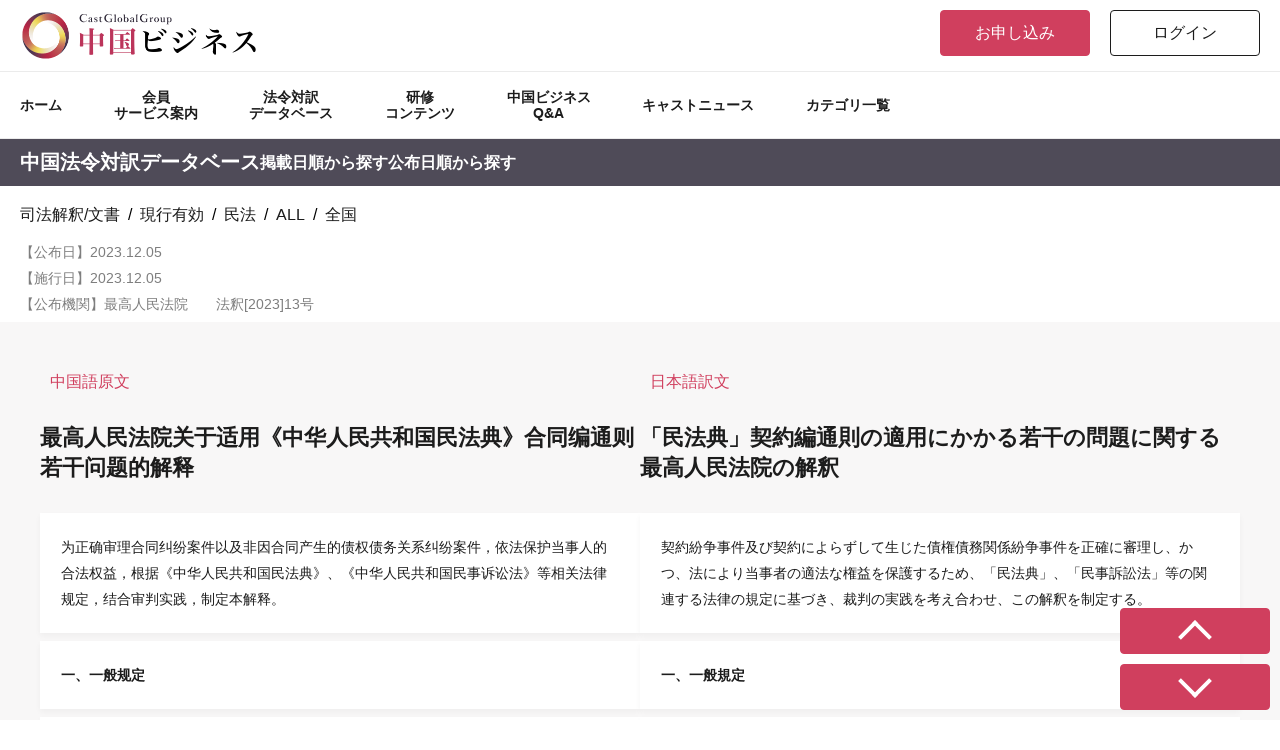

--- FILE ---
content_type: text/html; charset=utf-8
request_url: https://castglobal-china.biz/laws/8368
body_size: 4510
content:
<!DOCTYPE html><html lang="ja"><head><meta charset="UTF-8" /><meta content="IE=edge" http-equiv="X-UA-Compatible" /><meta content="width=device-width, initial-scale=1.0" name="viewport" /><meta content="IE=edge" http-equiv="X-UA-Compatible" /><meta content="中国関連の法務・税務・会計業務をワンストップでサポート。動画研修コンテンツ、中国法令対訳データベース、Q＆Aサービスをご提供します。" name="description" /><meta content="https://castglobal-china.biz/laws/8368" property="og:url" /><meta content="article" property="og:type" /><meta content="「民法典」契約編通則の適用にかかる若干の問題に関する最高人民法院の解釈 | キャストグローバル中国ビジネス" property="og:title" /><meta content="キャストグローバル中国ビジネス" property="og:site_name" /><meta content="https://castglobal-china.biz/images/ogp.png" property="og:image" /><link href="/images/favicon.ico" rel="icon" /><link href="/apple-touch-icon.png" rel="apple-touch-icon" sizes="180x180" /><script async="" src="https://www.googletagmanager.com/gtag/js?id=G-ZWEEY2RS44"></script><script>window.dataLayer = window.dataLayer || [];
function gtag(){dataLayer.push(arguments);}
gtag('js', new Date());

gtag('config', "G-ZWEEY2RS44");</script><title>「民法典」契約編通則の適用にかかる若干の問題に関する最高人民法院の解釈 | キャストグローバル中国ビジネス</title><meta name="csrf-param" content="authenticity_token" />
<meta name="csrf-token" content="1_fKwGQAAmycCeDRR4CF6cs4UU92LQyAHt0Dvuf1vU4zjQG3ezmf6DL40YNw1qq5D825YGrfE80PD-8iqzoiEw" /><link rel="stylesheet" media="screen" href="/packs/css/site/application-37f637bd.css" /><script src="/packs/js/site/application-5bd145a78d4326275f76.js"></script></head><body><header class="header"><div class="header__inner"><div class="header__toggle js-toggle-btn"><span></span><span></span><span></span></div><h1 class="header__logo"><a href="/"><img alt="キャスト中国ビジネス" src="/images/img_headlogo_01.png" /></a></h1><div class="header__member"><a class="btn btn01 btn-color-01 btn-size-m is-appli" href="/registrations/terms">お申し込み</a><a class="btn btn01 btn-color-02 btn-size-m is-login" href="/login">ログイン</a></div></div><div class="navWrap js-spNav"><nav class="header__nav"><ul class="navList"><li class="item"><a href="/">ホーム</a></li><li class="item"><a href="/features">会員<br/>サービス案内</a></li><li class="item"><a href="/laws/top">法令対訳<br/>データベース</a></li><li class="item"><a href="/trainings/top">研修<br/>コンテンツ</a></li><li class="item"><a href="/services/qas">中国ビジネス<br/>Q&A</a></li><li class="item"><a href="/services/contents">キャストニュース</a></li><li class="item"><a href="/categories">カテゴリ一覧</a></li></ul><div class="applicationSp"><a class="btn" href="/registrations/terms">お申し込み</a></div></nav></div></header><div class="subHeaderMenu"><nav class="subHeaderMenu__inner"><div class="subHeaderMenu__ttl">中国法令対訳データベース</div><div class="subHeaderMenu__item is-parent2"><a class="e-sfs13b" href="/laws?order=display_date">掲載日順から探す</a></div><div class="subHeaderMenu__item is-parent2"><a class="e-sfs13b" href="/laws?order=promulgation_date">公布日順から探す</a></div></nav></div><div class="pageWrapper"><div class="pageWrapper__full mt20"><div class="breadcrumb"><a href="/laws?category_id=3" style="font-weight: normal;">司法解釈/文書</a>&nbsp; / &nbsp;<a href="/laws?category_id=12" style="font-weight: normal;">現行有効</a>&nbsp; / &nbsp;<a href="/laws?category_id=21" style="font-weight: normal;">民法</a>&nbsp; / &nbsp;<a href="/laws?category_id=32" style="font-weight: normal;">ALL</a>&nbsp; / &nbsp;<a href="/laws?category_id=58" style="font-weight: normal;">全国</a></div><div class="mt20"></div><p class="e-fs14__gray mb10">【公布日】2023.12.05</p><p class="e-fs14__gray mt10 mb10">【施行日】2023.12.05</p><p class="e-fs14__gray mt10 mb10 detail_content">【公布機関】最高人民法院　　法釈[2023]13号</p></div></div><div class="detail_content"><div class="pageWrapper__full__bg-gray pt50 pb50 show-both-laws"><div class="lang"><div class="lang__tabBtns"><div class="lang__tab"><a class="author is-current" data-lang="chinese" href="/laws/8368?type=ch"><div class="author__name">中国語原文</div></a></div><div class="lang__tab"><a class="author" data-lang="japanese" href="/laws/8368?type=jp"><div class="author__name">日本語訳文</div></a></div></div><div class="lang__wrap"><div class="is-ch"><p class="e-fs22b">最高人民法院关于适用《中华人民共和国民法典》合同编通则若干问题的解释</p></div><div class="is-jp"><p class="e-fs22b">「民法典」契約編通則の適用にかかる若干の問題に関する最高人民法院の解釈</p></div></div><div class="lang__wrap"><div class="lang__box is-ch"><div class="lang__txt e-fs14"><p>为正确审理合同纠纷案件以及非因合同产生的债权债务关系纠纷案件，依法保护当事人的合法权益，根据《中华人民共和国民法典》、《中华人民共和国民事诉讼法》等相关法律规定，结合审判实践，制定本解释。</p></div><button class="lang__change"><img alt="" src="/images/icn_lang_change.svg" /></button></div><div class="lang__box is-jp"><div class="lang__txt e-fs14"><p>契約紛争事件及び契約によらずして生じた債権債務関係紛争事件を正確に審理し、かつ、法により当事者の適法な権益を保護するため、「民法典」、「民事訴訟法」等の関連する法律の規定に基づき、裁判の実践を考え合わせ、この解釈を制定する。</p></div><button class="lang__change"><img alt="" src="/images/icn_lang_change.svg" /></button></div></div><div class="lang__wrap"><div class="lang__box is-ch"><p class="lang__txt e-fs14b">一、一般规定</p><button class="lang__change"><img alt="" src="/images/icn_lang_change.svg" /></button></div><div class="lang__box is-jp"><p class="lang__txt e-fs14b">一、一般規定</p><button class="lang__change"><img alt="" src="/images/icn_lang_change.svg" /></button></div></div><div class="lang__wrap"><div class="lang__box is-ch"><div class="lang__txt e-fs14"><p>第一条　　人民法院依据民法典第一百四十二条第一款、第四百六十六条第一款的规定解释合同条款时，应当以词句的通常含义为基础，结合相关条款、合同的性质和目的、习惯以及诚信原则，参考缔约背景、磋商过程、履行行...</p></div><button class="lang__change"><img alt="" src="/images/icn_lang_change.svg" /></button></div><div class="lang__box is-jp"><div class="lang__txt e-fs14"><p>第1条　　人民法院は、民法典第142条第1項及び第466条第1項の規定により契約条項を解釈する際に、語句の通常の意義を基礎とし、関連する条項、契約の性質及び目的、慣習並びに信義誠実の原則を考え合わせ、...</p></div><button class="lang__change"><img alt="" src="/images/icn_lang_change.svg" /></button></div></div><div class="lang-member-only mt100 smt80"><div class="is-lock">ここから先は会員限定コンテンツです</div><a class="btn01 btn-color-02 btn-size-l mauto mt10" href="/login">ログインして続きを読む</a><a href="/features"><div class="gold-content mt155 smt150 is-medal gold-content mt155 smt150 is-medal"><div class="gold-content__inner"><div class="gold-content__ttl">会員サービスのご案内</div><div class="gold-content__text02 e-fs16 e-sfs13">キャスト会員サービスに登録しますと、<br>以下の会員向け限定コンテンツをご利用になれます。</div><div class="gold-content__block mt85 smt50"><div class="gold-content__block__item"><div class="gold-content__block__icon"><img alt="" src="/images/icon_ch_bt.svg" /></div><div class="gold-content__text03 e-sfs13">中国対訳データベース</div></div><div class="gold-content__block__item"><div class="gold-content__block__icon"><img alt="" src="/images/icon_ch_qa.svg" /></div><div class="gold-content__text03 e-sfs13">中国ビジネスQ&A</div></div><div class="gold-content__block__item"><div class="gold-content__block__icon"><img alt="" src="/images/icon_ch_market.svg" /></div><div class="gold-content__text03 e-sfs13">中国マーケティング</div></div><div class="gold-content__block__item"><div class="gold-content__block__icon"><img alt="" src="/images/icon_ch_movie.svg" /></div><div class="gold-content__text03 e-sfs13">動画研修コンテンツ</div></div></div><a class="btn01 btn-color-05 is-corner btn-size-l mauto mt40" href="/features">詳細をみる</a></div></div></a></div><div class="mt20" style="text-align: right;">翻訳：キャストグローバルコンサルティング株式会社</div></div><div class="langModal"><div class="langModal__box"><button class="langModal__close"><img alt="" src="/images/icn_close.svg" /></button><div class="langModal__ch"><div class="author"><div class="author__name">中国語原文</div></div><div class="langModal__txt"></div></div><div class="langModal__jp"><div class="author"><div class="author__name">日本語訳文</div></div><div class="langModal__txt"></div></div></div></div></div></div><input id="words" type="hidden" value="" /><div class="pageWrapper"><div class="pageWrapper__full mt45"><p class="e-fs14">・本資料の日訳文に関する著作権は弊社又は弊社に所属する作成者に属するものであり、本資料の無断引用、無断変更、転写又は複写は固くお断りいたします。<br>・また、本資料は、原文解釈のための参考に供するためにのみ、作成されたものであり、法令に対する解釈、説明及び解説等を含むものではありません。翻訳の正確性を含むがこれに限らない本資料に起因する問題について、弊社、弊グループ及び弊グループに属する個人は一切の責任を負いません。</p></div></div><div style="position: fixed; bottom: 10px; right: 10px;"><button class="btn-color-01 btn-size-m btn01 arrow-wrap" id="scroll-top"><div class="up-arrow"></div></button><button class="btn-color-01 btn-size-m btn01 mt10 arrow-wrap" id="scroll-down"><div class="down-arrow"></div></button></div><script>window.addEventListener('DOMContentLoaded', () => {
  utils.preventCopy();
})</script><script>jQuery(document).ready(function() {
  let isRevisedContentShow = false;

  $('.toggle_revised_content').on('click', function(e) {
    isRevisedContentShow = !isRevisedContentShow;
    const url = $('.print-link').attr('href');

    $('.revised_content').toggle(100);

    if(isRevisedContentShow) {
      $('.toggle_icon').html('►');
      const new_url = changeRevisedContentShowParamOnUrl(url, isRevisedContentShow)
      $('.print-link').attr('href', new_url);
    } else {
      $('.toggle_icon').html('▼')
      const new_url = changeRevisedContentShowParamOnUrl(url, isRevisedContentShow)
      $('.print-link').attr('href', new_url);
    }
  });

  $('#scroll-top').on('click', function(e) {
    $('html, body').animate({
      scrollTop: $('body').offset().top
    }, 500);
  });

  $('#scroll-down').on('click', function(e) {
    $('html, body').animate({
      scrollTop: $('body').offset().top + $('body').outerHeight()
    }, 500);
  });

  highlightKeyword();
});

const changeRevisedContentShowParamOnUrl = (url, revisedContentShow) => {
  const revisedContentParam = 'revised_content_show=true';

  if(revisedContentShow) {
    if(url.includes('?')) {
      return url + '&' + revisedContentParam;
    } else {
      return url + '?' + revisedContentParam;
    }
  } else {
    return url.replace(revisedContentParam, '').replace(/[?|&]$/, '');
  }
}

const parseKeywords = (keywords) => {
  const result = [];

  keywords.forEach((keyword) => {
    if(/^-/.test(keyword)) {
      return;
    }

    result.push(keyword.replace(/^"/, '').replace(/"$/, ''));
  })

  return result;
}

const highlightKeyword = () => {
  const words = $('#words').val().split(/[\s　]/);
  parseKeywords(words).forEach((word) => {
    if(word.includes('*')) {
      const regex = new RegExp(word.replace('*', '.*'));
      utils.markRegex('.detail_content', regex);
    } else {
      utils.markText('.detail_content', word);
    }
  })
};</script><footer class="footer"><div class="footer__logo"><a href="/"><img ,="" alt="キャスト中国ビジネス" src="/images/img_footlogo_01.png" /></a></div><ul class="footer__nav"><li class="item"><a target="_blank" href="https://castglobalgroup.com/">会社概要</a></li><li class="item"><a href="/pages/terms">利用規約</a></li><li class="item"><a href="/pages/mail_magazine_terms">メルマガ配信規約</a></li><li class="item"><a href="/pages/privacy_policy">プライバシーポリシー</a></li><li class="item"><a href="/contact">お問い合わせ</a></li></ul><p class="copy">Copyright &#40;C&#41; CastGlobal Consulting., Ltd. All Rights Reserved.</p></footer></body></html>

--- FILE ---
content_type: image/svg+xml
request_url: https://castglobal-china.biz/images/icon_ch_market.svg
body_size: 664
content:
<svg xmlns="http://www.w3.org/2000/svg" xmlns:xlink="http://www.w3.org/1999/xlink" width="50" height="50" viewBox="0 0 50 50">
  <defs>
    <linearGradient id="linear-gradient" x1="0.806" y1="0.844" x2="0.123" y2="0.21" gradientUnits="objectBoundingBox">
      <stop offset="0" stop-color="#1f1806"/>
      <stop offset="1" stop-color="#816f45"/>
    </linearGradient>
    <clipPath id="clip-path">
      <rect id="長方形_3957" data-name="長方形 3957" width="18.54" height="20.923" fill="#e6cb8c"/>
    </clipPath>
  </defs>
  <g id="グループ_1095" data-name="グループ 1095" transform="translate(-0.043 -0.285)">
    <circle id="楕円形_44" data-name="楕円形 44" cx="25" cy="25" r="25" transform="translate(0.043 0.285)" fill="url(#linear-gradient)"/>
    <g id="楕円形_45" data-name="楕円形 45" transform="translate(2.043 2.285)" fill="none" stroke="#f1e2a2" stroke-width="0.5">
      <circle cx="23" cy="23" r="23" stroke="none"/>
      <circle cx="23" cy="23" r="22.75" fill="none"/>
    </g>
    <g id="グループ_1092" data-name="グループ 1092" transform="translate(16.044 15.285)">
      <g id="グループ_1091" data-name="グループ 1091" clip-path="url(#clip-path)">
        <path id="パス_126" data-name="パス 126" d="M0,6.016A1.666,1.666,0,0,1,.838,4.574L8.432.223a1.689,1.689,0,0,1,1.677,0L17.7,4.575a1.667,1.667,0,0,1,.838,1.442v8.89a1.67,1.67,0,0,1-.837,1.442L10.109,20.7a1.691,1.691,0,0,1-1.677,0L.838,16.351A1.67,1.67,0,0,1,0,14.907ZM14.34,8.4a1.01,1.01,0,1,0-1.061-.3,4.183,4.183,0,0,1-3.916,3.471A4.183,4.183,0,0,1,5.445,8.094a1.01,1.01,0,1,0-1.061.3,5.267,5.267,0,0,0,4.977,4.267A5.266,5.266,0,0,0,14.339,8.4Z" transform="translate(0 0)" fill="#e6cb8c"/>
      </g>
    </g>
  </g>
</svg>


--- FILE ---
content_type: image/svg+xml
request_url: https://castglobal-china.biz/images/icon_ch_movie.svg
body_size: 577
content:
<svg xmlns="http://www.w3.org/2000/svg" xmlns:xlink="http://www.w3.org/1999/xlink" width="50" height="50" viewBox="0 0 50 50">
  <defs>
    <linearGradient id="linear-gradient" x1="0.806" y1="0.844" x2="0.123" y2="0.21" gradientUnits="objectBoundingBox">
      <stop offset="0" stop-color="#1f1806"/>
      <stop offset="1" stop-color="#816f45"/>
    </linearGradient>
  </defs>
  <g id="グループ_1096" data-name="グループ 1096" transform="translate(-0.214)">
    <circle id="楕円形_42" data-name="楕円形 42" cx="25" cy="25" r="25" transform="translate(0.214)" fill="url(#linear-gradient)"/>
    <g id="グループ_78" data-name="グループ 78" transform="translate(17.214 15)">
      <path id="パス_9" data-name="パス 9" d="M41.9.368A1.2,1.2,0,0,0,41.021,0H26.85a1.2,1.2,0,0,0-.88.368,1.2,1.2,0,0,0-.368.88v9.8H42.269v-9.8A1.2,1.2,0,0,0,41.9.368Z" transform="translate(-25.602 0)" fill="#e6cb8c"/>
      <path id="パス_10" data-name="パス 10" d="M25.6,111.822a1.255,1.255,0,0,0,1.248,1.248h4.437l-3.12,4.276a1.009,1.009,0,1,0,1.63,1.189l3.826-5.243a1.011,1.011,0,0,0,.121-.222h.383a1.007,1.007,0,0,0,.121.222l3.826,5.243a1.009,1.009,0,1,0,1.63-1.189l-3.12-4.276h4.437a1.255,1.255,0,0,0,1.248-1.248v-.134H25.6Z" transform="translate(-25.602 -99.232)" fill="#e6cb8c"/>
    </g>
    <g id="楕円形_43" data-name="楕円形 43" transform="translate(2.214 2)" fill="none" stroke="#f1e2a2" stroke-width="0.5">
      <circle cx="23" cy="23" r="23" stroke="none"/>
      <circle cx="23" cy="23" r="22.75" fill="none"/>
    </g>
  </g>
</svg>


--- FILE ---
content_type: image/svg+xml
request_url: https://castglobal-china.biz/images/icon_lock_black.svg
body_size: 182
content:
<svg xmlns="http://www.w3.org/2000/svg" width="10.667" height="14" viewBox="0 0 10.667 14">
  <path id="icons8-ロック" d="M9.333,1a3.991,3.991,0,0,0-4,4v.667A1.343,1.343,0,0,0,4,7v6.667A1.343,1.343,0,0,0,5.333,15h8a1.343,1.343,0,0,0,1.333-1.333V7a1.343,1.343,0,0,0-1.333-1.333V5A3.991,3.991,0,0,0,9.333,1Zm0,1.333A2.611,2.611,0,0,1,12,5v.667H6.667V5A2.611,2.611,0,0,1,9.333,2.333ZM5.333,7h8v6.667h-8Zm4,2a1.333,1.333,0,1,0,1.333,1.333A1.337,1.337,0,0,0,9.333,9Z" transform="translate(-4 -1)" fill="#1C1C1C"/>
</svg>


--- FILE ---
content_type: image/svg+xml
request_url: https://castglobal-china.biz/images/icn_lang_change.svg
body_size: 443
content:
<svg xmlns="http://www.w3.org/2000/svg" xmlns:xlink="http://www.w3.org/1999/xlink" width="22" height="22" viewBox="0 0 22 22"><defs><clipPath id="a"><rect width="12.195" height="13.972" fill="none"/></clipPath></defs><g transform="translate(-295 -626)"><circle cx="11" cy="11" r="11" transform="translate(295 626)" fill="#d03f5e"/><g transform="translate(300 630)"><g clip-path="url(#a)"><path d="M6.1,1.809h.007A5.149,5.149,0,0,1,9.8,3.385a.474.474,0,0,0,.335.146.454.454,0,0,0,.114-.012.466.466,0,0,0,.119-.039.478.478,0,0,0,.217-.64L9.336.267,9.315.229a.478.478,0,0,0-.837.458l.411.846A6.1,6.1,0,0,0,6.105.854H6.1A6.105,6.105,0,0,0,0,6.952a.478.478,0,0,0,.478.477h0a.478.478,0,0,0,.477-.478A5.148,5.148,0,0,1,6.1,1.809" transform="translate(0 0)" fill="#fff"/><path d="M24.046,57.6a.478.478,0,0,0-.478.478,5.148,5.148,0,0,1-5.142,5.142h-.007a5.154,5.154,0,0,1-3.659-1.537.6.6,0,0,0-.6-.135l.024.051-.024-.051a.478.478,0,0,0-.227.636l1.25,2.641.02.038a.475.475,0,0,0,.41.235.48.48,0,0,0,.207-.047.478.478,0,0,0,.226-.637l-.442-.934a6.1,6.1,0,0,0,2.813.695h.007a6.1,6.1,0,0,0,6.1-6.1.478.478,0,0,0-.478-.478" transform="translate(-12.328 -51.124)" fill="#fff"/></g></g></g></svg>

--- FILE ---
content_type: image/svg+xml
request_url: https://castglobal-china.biz/images/icn_close.svg
body_size: 345
content:
<svg xmlns="http://www.w3.org/2000/svg" width="16.972" height="16.972" viewBox="0 0 16.972 16.972"><g transform="translate(13709.986 4543.986)"><g transform="translate(-805.994 -11016.841) rotate(-45)"><path d="M20,1H0A1,1,0,0,1-1,0,1,1,0,0,1,0-1H20a1,1,0,0,1,1,1A1,1,0,0,1,20,1Z" transform="translate(-13711.5 -4535.5)" fill="#363636"/><path d="M0,21a1,1,0,0,1-1-1V0A1,1,0,0,1,0-1,1,1,0,0,1,1,0V20A1,1,0,0,1,0,21Z" transform="translate(-13701.5 -4545.5)" fill="#363636"/></g></g></svg>

--- FILE ---
content_type: image/svg+xml
request_url: https://castglobal-china.biz/images/icon_ch_bt.svg
body_size: 1159
content:
<svg xmlns="http://www.w3.org/2000/svg" xmlns:xlink="http://www.w3.org/1999/xlink" width="50" height="50" viewBox="0 0 50 50">
  <defs>
    <linearGradient id="linear-gradient" x1="0.806" y1="0.844" x2="0.123" y2="0.21" gradientUnits="objectBoundingBox">
      <stop offset="0" stop-color="#1f1806"/>
      <stop offset="1" stop-color="#816f45"/>
    </linearGradient>
  </defs>
  <g id="グループ_1093" data-name="グループ 1093" transform="translate(0 -0.07)">
    <circle id="楕円形_8" data-name="楕円形 8" cx="25" cy="25" r="25" transform="translate(0 0.07)" fill="url(#linear-gradient)"/>
    <g id="グループ_155" data-name="グループ 155" transform="translate(14 15.07)">
      <path id="パス_4" data-name="パス 4" d="M74.877,114.51h1.967a.2.2,0,0,0,.2-.256l-.98-2.784a.217.217,0,0,0-.4,0l-.987,2.784A.2.2,0,0,0,74.877,114.51Z" transform="translate(-68.855 -100.413)" fill="#e6cb8c"/>
      <path id="パス_5" data-name="パス 5" d="M55.7,87.055H45.564a1.867,1.867,0,0,0-1.931,1.779V99.21a1.867,1.867,0,0,0,1.931,1.779H55.7a1.867,1.867,0,0,0,1.931-1.779V88.834A1.862,1.862,0,0,0,55.7,87.055ZM54.478,98.7a.756.756,0,0,1-.428.233.86.86,0,0,1-.183.017.812.812,0,0,1-.3-.054.528.528,0,0,1-.355-.377l-.852-2.433a.332.332,0,0,0-.315-.212h-2.9a.24.24,0,0,0-.23.152l-.885,2.49a.749.749,0,0,1-.373.347.818.818,0,0,1-.516.064.6.6,0,0,1-.435-.28.526.526,0,0,1,.018-.553l2.9-8.182a1.026,1.026,0,0,1,1.013-.657h.007a1.1,1.1,0,0,1,1.013.634l.011.024L54.566,98.2A.476.476,0,0,1,54.478,98.7Z" transform="translate(-43.633 -80.679)" fill="#e6cb8c"/>
      <path id="パス_6" data-name="パス 6" d="M98.241,53H88.953A2.27,2.27,0,0,0,86.6,55.167v2.649a.405.405,0,0,0,.421.388h2.516a4.349,4.349,0,0,1,1.031.121c-.1-.313-.194-.634-.274-.964H89.03c-.274-.027-.424-.229-.45-.6.026-.371.175-.573.45-.6h3.92a4.043,4.043,0,0,1-.245-.947.528.528,0,0,1,.369-.644.641.641,0,0,1,.775.259c.055.172.135.431.245.775.081.259.135.445.165.559h3.269a.572.572,0,0,1,.57.6.53.53,0,0,1-.53.6h-.816c-.11,0-.165.013-.165.044A9.8,9.8,0,0,1,94.5,61.836a12.324,12.324,0,0,0,3.1,1.591c.355.115.475.371.369.775-.135.313-.409.414-.815.3a14.143,14.143,0,0,1-3.477-1.645V66.55a.405.405,0,0,0,.42.388h4.143a2.27,2.27,0,0,0,2.351-2.167v-9.6A2.279,2.279,0,0,0,98.241,53Z" transform="translate(-78.557 -53)" fill="#e6cb8c"/>
      <path id="パス_7" data-name="パス 7" d="M116.835,76.292h-3.243a.2.2,0,0,0-.2.236,9.015,9.015,0,0,0,.581,1.493.214.214,0,0,0,.051.064,3.845,3.845,0,0,1,1.174,1.577l.373.044a9.117,9.117,0,0,0,1.463-3.181A.194.194,0,0,0,116.835,76.292Z" transform="translate(-100.325 -71.931)" fill="#e6cb8c"/>
    </g>
    <g id="楕円形_39" data-name="楕円形 39" transform="translate(2 2.07)" fill="none" stroke="#f1e2a2" stroke-width="0.5">
      <circle cx="23" cy="23" r="23" stroke="none"/>
      <circle cx="23" cy="23" r="22.75" fill="none"/>
    </g>
  </g>
</svg>


--- FILE ---
content_type: image/svg+xml
request_url: https://castglobal-china.biz/images/icon_ch_qa.svg
body_size: 614
content:
<svg xmlns="http://www.w3.org/2000/svg" xmlns:xlink="http://www.w3.org/1999/xlink" width="50" height="50" viewBox="0 0 50 50">
  <defs>
    <linearGradient id="linear-gradient" x1="0.806" y1="0.844" x2="0.123" y2="0.21" gradientUnits="objectBoundingBox">
      <stop offset="0" stop-color="#1f1806"/>
      <stop offset="1" stop-color="#816f45"/>
    </linearGradient>
  </defs>
  <g id="グループ_1094" data-name="グループ 1094" transform="translate(-0.006 -0.203)">
    <circle id="楕円形_41" data-name="楕円形 41" cx="25" cy="25" r="25" transform="translate(0.006 0.203)" fill="url(#linear-gradient)"/>
    <path id="パス_15" data-name="パス 15" d="M36.7,36.361a10.28,10.28,0,1,0-7.58,3.161l-.007.007h7.372c.007,0,1.533.02,2.145.03a.13.13,0,0,0,.111-.2c-.386-.58-1.489-2.239-2.041-2.995Zm-7.322-.416a1.44,1.44,0,1,1,1.5-1.447A1.407,1.407,0,0,1,29.378,35.945Zm.822-4.2H28.524c-.446-2.715,2.762-3.406,2.762-5.2a1.6,1.6,0,0,0-1.808-1.677,3.208,3.208,0,0,0-2.386,1.216l-1.085-1a4.825,4.825,0,0,1,3.683-1.776c2.039,0,3.421,1.134,3.421,3.091,0,2.5-3.255,2.928-2.911,5.346Z" transform="translate(-3.998 -3.801)" fill="#e6cb8c"/>
    <g id="楕円形_40" data-name="楕円形 40" transform="translate(2.006 2.203)" fill="none" stroke="#f1e2a2" stroke-width="0.5">
      <circle cx="23" cy="23" r="23" stroke="none"/>
      <circle cx="23" cy="23" r="22.75" fill="none"/>
    </g>
  </g>
</svg>
